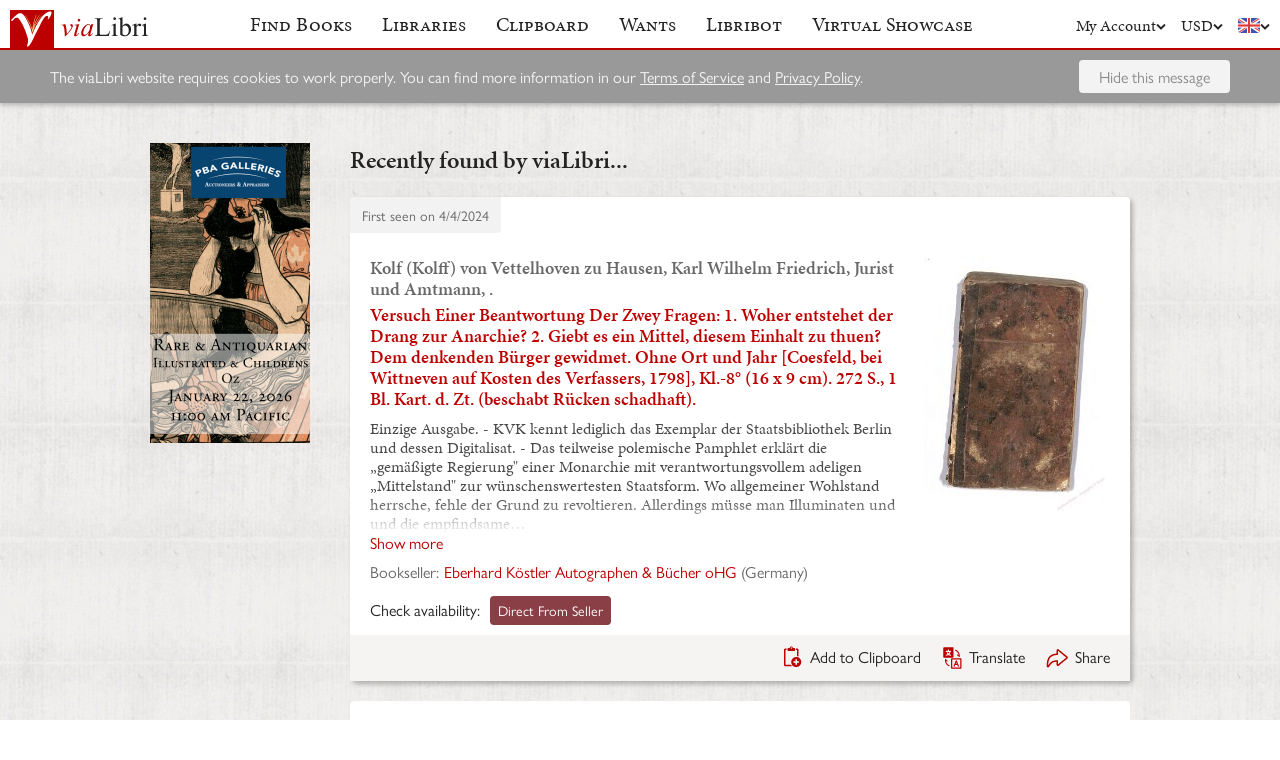

--- FILE ---
content_type: application/javascript
request_url: https://cdn.vialibri.net/static/assets/totalOffsetTop-Dzl-bsh6.js
body_size: 152
content:
(function(){try{var e=typeof window<"u"?window:typeof global<"u"?global:typeof self<"u"?self:{},t=new Error().stack;t&&(e._sentryDebugIds=e._sentryDebugIds||{},e._sentryDebugIds[t]="e6e99540-4852-409e-8dea-dd3a2f72b5c0",e._sentryDebugIdIdentifier="sentry-dbid-e6e99540-4852-409e-8dea-dd3a2f72b5c0")}catch(o){}})();const n=()=>window.scrollY||window.pageYOffset,d=e=>e.getBoundingClientRect().top,s=e=>n()+d(e);export{n as a,d as g,s as t};
//# sourceMappingURL=totalOffsetTop-Dzl-bsh6.js.map


--- FILE ---
content_type: application/javascript
request_url: https://cdn.vialibri.net/static/assets/noop-9gm6p58w.js
body_size: 85
content:
(function(){try{var e=typeof window<"u"?window:typeof global<"u"?global:typeof self<"u"?self:{},n=new Error().stack;n&&(e._sentryDebugIds=e._sentryDebugIds||{},e._sentryDebugIds[n]="62f2ebc7-5406-4e51-805a-989aec992273",e._sentryDebugIdIdentifier="sentry-dbid-62f2ebc7-5406-4e51-805a-989aec992273")}catch(d){}})();function t(){}export{t as n};
//# sourceMappingURL=noop-9gm6p58w.js.map


--- FILE ---
content_type: application/javascript
request_url: https://cdn.vialibri.net/static/assets/index-y8R9t-nw.js
body_size: 502
content:
import{a as c}from"./index-B5KLZOGQ.js";(function(){try{var n=typeof window<"u"?window:typeof global<"u"?global:typeof self<"u"?self:{},o=new Error().stack;o&&(n._sentryDebugIds=n._sentryDebugIds||{},n._sentryDebugIds[o]="823c8688-426b-4bbe-a1ba-fcfe3e6711d5",n._sentryDebugIdIdentifier="sentry-dbid-823c8688-426b-4bbe-a1ba-fcfe3e6711d5")}catch(r){}})();var i={exports:{}};/*!
	Copyright (c) 2018 Jed Watson.
	Licensed under the MIT License (MIT), see
	http://jedwatson.github.io/classnames
*/(function(n){(function(){var o={}.hasOwnProperty;function r(){for(var e="",t=0;t<arguments.length;t++){var s=arguments[t];s&&(e=f(e,a(s)))}return e}function a(e){if(typeof e=="string"||typeof e=="number")return e;if(typeof e!="object")return"";if(Array.isArray(e))return r.apply(null,e);if(e.toString!==Object.prototype.toString&&!e.toString.toString().includes("[native code]"))return e.toString();var t="";for(var s in e)o.call(e,s)&&e[s]&&(t=f(t,s));return t}function f(e,t){return t?e?e+" "+t:e+t:e}n.exports?(r.default=r,n.exports=r):window.classNames=r})()})(i);var u=i.exports;const d=c(u);export{d as c};
//# sourceMappingURL=index-y8R9t-nw.js.map
